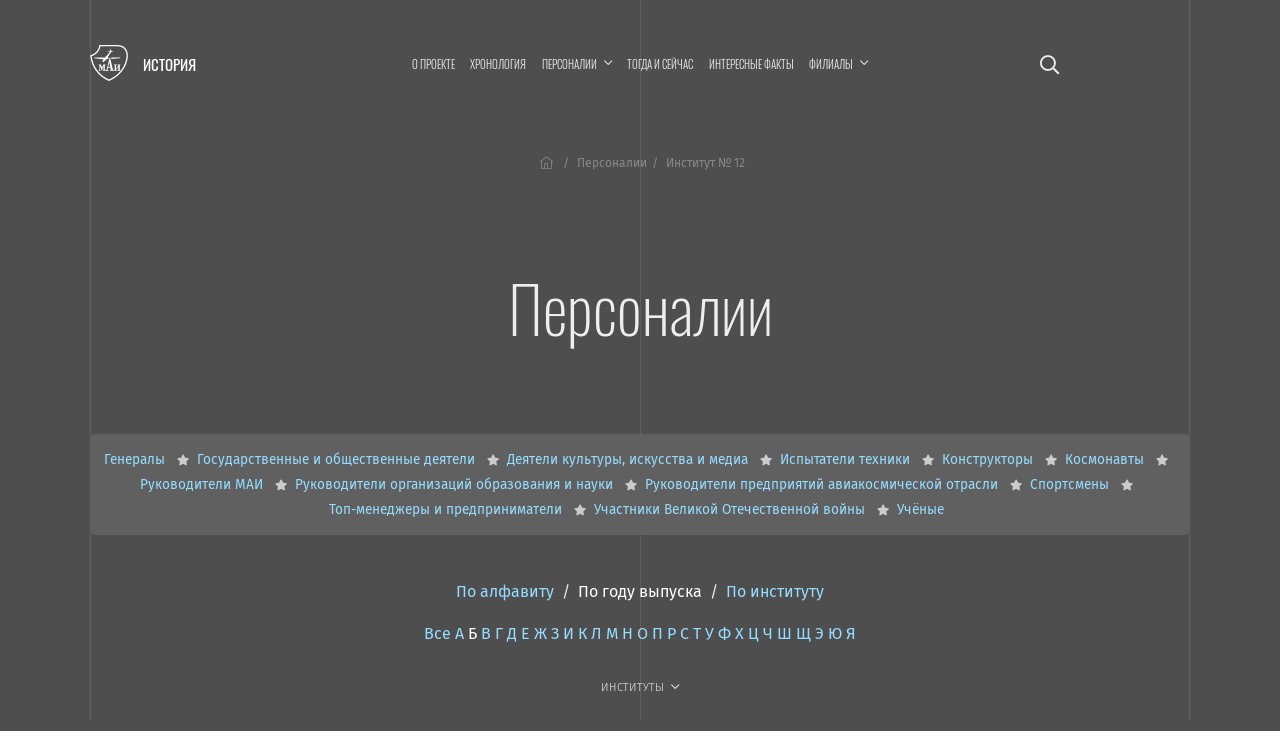

--- FILE ---
content_type: text/html; charset=UTF-8
request_url: https://history.mai.ru/personalities/index.php?sort=year&fac=5578&letter=%D0%91
body_size: 7887
content:
<!DOCTYPE html>
<html lang="ru">
<head>    
    <meta charset="UTF-8">
    <meta http-equiv="X-UA-Compatible" content="IE=edge">
    <meta name="viewport" content="width=device-width, initial-scale=1">
		<meta name="yandex-verification" content="78cb168f309f1de4" />
    <title>Персоналии</title>
    <!--	<meta name="viewport" content="width=device-width, initial-scale=1, shrink-to-fit=no">-->
	<link rel="stylesheet" href="https://dev.mai.ru/generic/generic.fonts.css">
	<link rel="stylesheet" href="https://dev.mai.ru/generic/vendor/bootstrap/4.3.1/css/bootstrap.min.css">
	<link rel="stylesheet" href="https://dev.mai.ru/generic/vendor/swiper/4.5.0/dist/css/swiper.min.css">
	<script src="https://dev.mai.ru/generic/vendor/jquery/jquery-3.4.1.min.js"></script>
	<script src="https://dev.mai.ru/generic/vendor/bootstrap/4.3.1/js/bootstrap.min.js"></script>
	<script src="https://dev.mai.ru/generic/vendor/swiper/4.5.0/dist/js/swiper.min.js"></script>
	<script src="https://unpkg.com/jarallax@1.10/dist/jarallax.min.js"></script>
	<!-- Include it if you want to use Video parallax -->
	<script src="https://unpkg.com/jarallax@1/dist/jarallax-video.min.js"></script>
	
	<!--photoswipe-->
	
	<link rel="stylesheet" href="https://dev.mai.ru/generic/vendor/photoswipe/4.1.2/photoswipe.css">
	<link rel="stylesheet" href="https://dev.mai.ru/generic/vendor/photoswipe/4.1.2/default-skin/default-skin.css">
	<script async src="https://dev.mai.ru/generic/vendor/photoswipe/4.1.2/photoswipe.js"></script>
	<script async src="https://dev.mai.ru/generic/vendor/photoswipe/4.1.2/photoswipe-ui-default.min.js"></script>
	
	<meta http-equiv="Content-Type" content="text/html; charset=UTF-8" />
<link href="/bitrix/cache/css/sL/history/page_855451a04dcc515f311bcb2560dfb6c5/page_855451a04dcc515f311bcb2560dfb6c5_v1.css?17690080891469" type="text/css" rel="stylesheet"/>
<link href="/bitrix/cache/css/sL/history/template_a939b4b6a57ab494f855c09f7ca33e15/template_a939b4b6a57ab494f855c09f7ca33e15_v1.css?176900808918037" type="text/css" rel="stylesheet" data-template-style="true"/>


	<link rel="stylesheet" href="https://dev.mai.ru/generic/vendor/fontawesome/fontawesome-pro-5.10.0-11-web/css/all.min.css?1769759333">
	<link rel="stylesheet" href="https://dev.mai.ru/generic/generic.css?1769759333">
	<link rel="stylesheet" href="/bitrix/templates/history/css/presets.css?1769759333">
	<link rel="stylesheet" href="/bitrix/templates/history/css/layout.css?1769759333">
	<!--<link rel="stylesheet" href="/bitrix/templates/history/css/section.css?1769759333">
	<link rel="stylesheet" href="/bitrix/templates/history/css/section.home.css?1769759333">-->
	<link rel="stylesheet" href="/bitrix/templates/history/css/main.css?1769759333">
	<link rel="stylesheet" href="/bitrix/templates/history/css/mainmenu.css?1769759333">
	<link rel="stylesheet" href="/bitrix/templates/history/mlmenu/css/demo.css?1769759333">
	<link rel="stylesheet" href="/bitrix/templates/history/mlmenu/css/component.css?1769759333">
	<link rel="stylesheet" href="/bitrix/templates/history/hero/hero.css?1769759333">
	<link rel="stylesheet" href="/bitrix/templates/history/x-slider/x-slider.css?1769759333">	
	<link rel="stylesheet" href="/bitrix/templates/history/css/spacing.css?1769759333">
	<link rel="stylesheet" href="/bitrix/templates/history/css/buttons.css?1769759333">
	<link rel="stylesheet" href="/bitrix/templates/history/css/tabs.css?1769759333">
	<link rel="stylesheet" href="/bitrix/templates/history/css/cards.css?1769759333">
	<link rel="stylesheet" href="/bitrix/templates/history/css/headings.css?1769759333">
	<link rel="stylesheet" href="/bitrix/templates/history/css/article.css?1769759333">	
	<link rel="stylesheet" href="/bitrix/templates/history/css/contacts.css?1769759333">
	<link rel="stylesheet" href="/bitrix/templates/history/css/tilenews.css?1769759333">
	<link rel="stylesheet" href="/bitrix/templates/history/css/tiles.css?1769759333">

	<!--favicon-->
	<link rel="shortcut icon" href="https://dev.mai.ru/generic/images/favicon/1.6/favicon-2015.ico" type="image/x-icon" />
	<link rel="apple-touch-icon" sizes="57x57" href="https://dev.mai.ru/generic/images/favicon/1.6/apple-touch-icon-57x57.png">
	<link rel="apple-touch-icon" sizes="60x60" href="https://dev.mai.ru/generic/images/favicon/1.6/apple-touch-icon-60x60.png">
	<link rel="apple-touch-icon" sizes="72x72" href="https://dev.mai.ru/generic/images/favicon/1.6/apple-touch-icon-72x72.png">
	<link rel="apple-touch-icon" sizes="76x76" href="https://dev.mai.ru/generic/images/favicon/1.6/apple-touch-icon-76x76.png">
	<link rel="apple-touch-icon" sizes="114x114" href="https://dev.mai.ru/generic/images/favicon/1.6/apple-touch-icon-114x114.png">
	<link rel="apple-touch-icon" sizes="120x120" href="https://dev.mai.ru/generic/images/favicon/1.6/apple-touch-icon-120x120.png">
	<link rel="apple-touch-icon" sizes="144x144" href="https://dev.mai.ru/generic/images/favicon/1.6/apple-touch-icon-144x144.png">
	<link rel="apple-touch-icon" sizes="152x152" href="https://dev.mai.ru/generic/images/favicon/1.6/apple-touch-icon-152x152.png">
	<link rel="apple-touch-icon" sizes="180x180" href="https://dev.mai.ru/generic/images/favicon/1.6/apple-touch-icon-180x180.png">
	<link rel="icon" type="image/png" href="https://dev.mai.ru/generic/images/favicon/1.6/favicon-32x32.png" sizes="32x32">
	<link rel="icon" type="image/png" href="https://dev.mai.ru/generic/images/favicon/1.6/favicon-96x96.png" sizes="96x96">
	<link rel="icon" type="image/png" href="https://dev.mai.ru/generic/images/favicon/1.6/android-chrome-192x192.png" sizes="192x192">
	<meta name="msapplication-square70x70logo" content="https://dev.mai.ru/generic/images/favicon/1.6/smalltile.png" />
	<meta name="msapplication-square150x150logo" content="https://dev.mai.ru/generic/images/favicon/1.6/mediumtile.png" />
	<meta name="msapplication-wide310x150logo" content="https://dev.mai.ru/generic/images/favicon/1.6/widetile.png" />
	<meta name="msapplication-square310x310logo" content="https://dev.mai.ru/generic/images/favicon/1.6/largetile.png" />
	
	
</head>
<body>

<main class="position-relative" role="main">
	<div class="main__v main__v-1"></div>
	<div class="main__v main__v-2"></div>
	<div class="main__v main__v-3"></div>

		
	
		
	<div class="section-holder  header">
		<section class="section topbar topbar_main">
			<div class="topbar__left">
				<div class="topbar__left-body my-auto">
					<div class="label">
						<a class="label__logo" href="https://mai.ru/" target="_blank" title="Перейти на mai.ru"></a>
						<a class="label__title" href="/" title="Перейти в начало"><span class="label__title-name">История</span></a>
					</div>

				</div>
			</div>
			<div class="topbar__content">

				 
					<a href="/search/" class="p-3 d-xl-none event-special mr-4 mr-sm-5"><i class="far fa-search"></i></a>
				
				


<nav class="mainmenu inner-nav d-none d-xl-block">
	<ul>

			
		<li ><a href="/about/">О проекте</a></li>
				
				
		<li ><a href="/chronology/">Хронология</a></li>
				
			
		<li class="menu-item-has-children "><a href="/personalities/" ><span class="menu-item-span">Персоналии</span></a>

			<ul class="sub-menu">

				
		<li class="item-selected"><a href="/personalities/index.php">Все</a></li>
				
				
		<li ><a href="/personalities/?section=6394">Конструкторы</a></li>
				
				
		<li ><a href="/personalities/?section=6416">Учёные</a></li>
				
				
		<li ><a href="/personalities/?section=6393">Руководители предприятий авиакосмической отрасли</a></li>
				
				
		<li ><a href="/personalities/?section=6389">Руководители организаций образования и науки</a></li>
				
				
		<li ><a href="/personalities/?section=6392">Руководители МАИ</a></li>
				
				
		<li ><a href="/personalities/?section=6648">Генералы</a></li>
				
				
		<li ><a href="/personalities/?section=6395">Испытатели техники</a></li>
				
				
		<li ><a href="/personalities/?section=6415">Космонавты</a></li>
				
				
		<li ><a href="/personalities/?section=6390">Государственные и общественные деятели</a></li>
				
				
		<li ><a href="/personalities/?section=6400">Топ-менеджеры и предприниматели</a></li>
				
				
		<li ><a href="/personalities/?section=6397">Спортсмены</a></li>
				
				
		<li ><a href="/personalities/?section=6399">Деятели культуры, искусства и медиа</a></li>
				
				</ul>
			
		<li ><a href="/then-and-now/">Тогда и сейчас</a></li>
				
				
		<li ><a href="/facts/">Интересные факты</a></li>
				
			
		<li class="menu-item-has-children "><a href="/branches/" ><span class="menu-item-span">Филиалы</span></a>

			<ul class="sub-menu">

				
		<li ><a href="/branches/voshod/">Филиал «Восход» МАИ</a></li>
				
				
		<li ><a href="/branches/vzlet/">Филиал «Взлёт» МАИ</a></li>
				
				
		<li ><a href="/branches/strela/">Филиал «Стрела» МАИ</a></li>
				
				
		<li ><a href="/branches/rkt/">Филиал «Ракетно-космическая техника» МАИ</a></li>
				
				
		<li ><a href="/branches/stupino/">Ступинский филиал МАИ</a></li>
				
				</ul></li>

<!--<li class="smoothscroll"><a href="https://priem.mai.ru/" target="_blank">Приёмная комиссия</a></li>-->
</ul>
</nav>



<script>
    (function($){
        $(function(){
            $('.mainmenu .menu-item-has-children > a').click(function(event){

                if (this.parentNode.classList.contains('sub-menu-open')){
                    this.parentNode.classList.remove('sub-menu-open');
                }else{
                    $('.mainmenu .menu-item-has-children.sub-menu-open').removeClass('sub-menu-open');
                    this.parentNode.classList.add('sub-menu-open');
                    window.addEventListener("click", (evt) => {
                        if (evt.target.className !== 'menu-item-span') {
                            this.parentNode.classList.remove('sub-menu-open');
                        }
                    }, { capture: true, once: true });
                }

                event.preventDefault(event);
            });
        });
    })(jQuery);
</script>
<!--<a class="d-none d-xl-inline-block" href="/calendar"><i class="far fa-calendar-alt"></i></a>-->


<!-- <a target="_blank" title="МАИ &mdash; 90 лет. Программа мероприятий." class="d-xl-none event-special mr-4 mr-sm-5" href="https://mai.ru/90/">
	<span class="event-special__title">Программа<br/>мероприятий</span>
	<span class="event-special__year">90лет</span>
</a> -->


<a class="menu-button menu-button_open d-xl-none" title="Меню" href="#" aria-label="Открыть меню"><i class="fas fa-bars"></i></a>
			
			</div>
			
			<div class="topbar__right position-relative align-items-center">
				
				 
					<a href="/search/" class="p-3 d-xl-block d-none fa-lg"><i class="far fa-search"></i></a>
								
				<!-- <div class="d-none d-xl-block topbar__right-body">
					<a target="_blank" title="МАИ &mdash; 90 лет. Программа мероприятий." class="event-special" href="https://mai.ru/90/">
						<span class="event-special__title">Программа<br/>мероприятий</span>
						<span class="event-special__year">90лет</span>
					</a> -->
				</div>
			
			</div>
		</section>

        		
		
		<section class="section section_article">
			<div class="section__left"></div>
			<div class="section__content section__content_px-vp">
			
			
				<div class="bc">
					<nav aria-label="breadcrumb">
						<ol class="bc__list"><li class="bc__up"><a href="/"><i class="fal fa-home-lg-alt px-1"></i></a></li><li class=""><a href="/personalities/">Персоналии</a></li><li><span>Институт № 12</span></li></ol>					</nav>
				</div>
				
				<h1>Персоналии</h1>


		


		
	
	
	
		
<style>
.catlist
{
	position: relative;
	background: #606060;
	font-size: .85em;
	border-radius: var(--card-border-radius);
}
.catlist__list
{
	padding: 1vmax;
}
.catlist li
{
	margin: 5px 0;
}
.catlist li:not(:last-child):after
{
	content: "\f005";
	font: bold .8em "Font Awesome 5 Pro";
	margin-left: 8px;
	margin-right: 8px;
	color: #ccc;
}
.catlist li:last-child
{
	margin-right: 8px;
}
@media all and (max-width: 767.98px){
	.catlist
	{
		border-radius: 0;
	}
}
@media all and (max-width: 575.98px){
	.catlist
	{
		
	}
	.catlist__list
	{
		overflow-x: scroll;
		padding: 2vmax 4vmax 45px;
	}
	.catlist li
	{
		white-space: nowrap;
	}
	
}
.catlist__tip
{
	position: absolute;
	bottom: 15px;
	width: 100%;
	color: #999;
}
</style>
<div class="catlist mb-4 mb-lg-5">
<ul class="catlist__list d-flex flex-sm-wrap justify-content-sm-center mb-0">
		<li class="catalog-section-list-item-inner" id="bx_1847241719_6648" class="">
				<a class="" href="/personalities/?section=6648">
					Генералы				</a>
		</li>
		<li class="catalog-section-list-item-inner" id="bx_1847241719_6390" class="">
				<a class="" href="/personalities/?section=6390">
					Государственные и общественные деятели				</a>
		</li>
		<li class="catalog-section-list-item-inner" id="bx_1847241719_6399" class="">
				<a class="" href="/personalities/?section=6399">
					Деятели культуры, искусства и медиа				</a>
		</li>
		<li class="catalog-section-list-item-inner" id="bx_1847241719_6395" class="">
				<a class="" href="/personalities/?section=6395">
					Испытатели техники				</a>
		</li>
		<li class="catalog-section-list-item-inner" id="bx_1847241719_6394" class="">
				<a class="" href="/personalities/?section=6394">
					Конструкторы				</a>
		</li>
		<li class="catalog-section-list-item-inner" id="bx_1847241719_6415" class="">
				<a class="" href="/personalities/?section=6415">
					Космонавты				</a>
		</li>
		<li class="catalog-section-list-item-inner" id="bx_1847241719_6392" class="">
				<a class="" href="/personalities/?section=6392">
					Руководители МАИ				</a>
		</li>
		<li class="catalog-section-list-item-inner" id="bx_1847241719_6389" class="">
				<a class="" href="/personalities/?section=6389">
					Руководители организаций образования и науки				</a>
		</li>
		<li class="catalog-section-list-item-inner" id="bx_1847241719_6393" class="">
				<a class="" href="/personalities/?section=6393">
					Руководители предприятий авиакосмической отрасли				</a>
		</li>
		<li class="catalog-section-list-item-inner" id="bx_1847241719_6397" class="">
				<a class="" href="/personalities/?section=6397">
					Спортсмены				</a>
		</li>
		<li class="catalog-section-list-item-inner" id="bx_1847241719_6400" class="">
				<a class="" href="/personalities/?section=6400">
					Топ-менеджеры и предприниматели				</a>
		</li>
		<li class="catalog-section-list-item-inner" id="bx_1847241719_7097" class="">
				<a class="" href="/personalities/?section=7097">
					Участники Великой Отечественной войны				</a>
		</li>
		<li class="catalog-section-list-item-inner" id="bx_1847241719_6416" class="">
				<a class="" href="/personalities/?section=6416">
					Учёные				</a>
		</li>
</ul>
<div class="catlist__tip d-flex d-sm-none justify-content-center"><i class="far fa-long-arrow-alt-left"></i><span class="d-inline-block  mx-2"><i class="far fa-hand-pointer"></i></span><i class="far fa-long-arrow-alt-right"></i></div>
</div>


	<div id="list" class="mb-4 mb-xl-5 text-center">
		<div class="pb-4">

			<a href="/personalities/index.php?sort=name&fac=5578&letter=%D0%91#list">По&nbsp;алфавиту</a>
			&nbsp;/&nbsp;
			<a href="/personalities/index.php?sort=year&fac=5578&letter=%D0%91#list" class="text-white">По&nbsp;году выпуска</a>
			&nbsp;/&nbsp;
			<a href="/personalities/index.php?sort=fac&fac=5578&letter=%D0%91#list">По&nbsp;институту</a>
			
			<!-- <br>		 -->
		</div>

		<div class="pb-4">
			<a href="/personalities/index.php?sort=year&fac=5578">Все</a>

						<a href="/personalities/index.php?letter=А&sort=year&fac=5578">А</a>
						<a href="/personalities/index.php?letter=Б&sort=year&fac=5578" class="text-white">Б</a>
						<a href="/personalities/index.php?letter=В&sort=year&fac=5578">В</a>
						<a href="/personalities/index.php?letter=Г&sort=year&fac=5578">Г</a>
						<a href="/personalities/index.php?letter=Д&sort=year&fac=5578">Д</a>
						<a href="/personalities/index.php?letter=Е&sort=year&fac=5578">Е</a>
						<a href="/personalities/index.php?letter=Ж&sort=year&fac=5578">Ж</a>
						<a href="/personalities/index.php?letter=З&sort=year&fac=5578">З</a>
						<a href="/personalities/index.php?letter=И&sort=year&fac=5578">И</a>
						<a href="/personalities/index.php?letter=К&sort=year&fac=5578">К</a>
						<a href="/personalities/index.php?letter=Л&sort=year&fac=5578">Л</a>
						<a href="/personalities/index.php?letter=М&sort=year&fac=5578">М</a>
						<a href="/personalities/index.php?letter=Н&sort=year&fac=5578">Н</a>
						<a href="/personalities/index.php?letter=О&sort=year&fac=5578">О</a>
						<a href="/personalities/index.php?letter=П&sort=year&fac=5578">П</a>
						<a href="/personalities/index.php?letter=Р&sort=year&fac=5578">Р</a>
						<a href="/personalities/index.php?letter=С&sort=year&fac=5578">С</a>
						<a href="/personalities/index.php?letter=Т&sort=year&fac=5578">Т</a>
						<a href="/personalities/index.php?letter=У&sort=year&fac=5578">У</a>
						<a href="/personalities/index.php?letter=Ф&sort=year&fac=5578">Ф</a>
						<a href="/personalities/index.php?letter=Х&sort=year&fac=5578">Х</a>
						<a href="/personalities/index.php?letter=Ц&sort=year&fac=5578">Ц</a>
						<a href="/personalities/index.php?letter=Ч&sort=year&fac=5578">Ч</a>
						<a href="/personalities/index.php?letter=Ш&sort=year&fac=5578">Ш</a>
						<a href="/personalities/index.php?letter=Щ&sort=year&fac=5578">Щ</a>
						<a href="/personalities/index.php?letter=Э&sort=year&fac=5578">Э</a>
						<a href="/personalities/index.php?letter=Ю&sort=year&fac=5578">Ю</a>
						<a href="/personalities/index.php?letter=Я&sort=year&fac=5578">Я</a>
						
		</div>
		<div class="pb-4">
			<div class="mainmenu inner-nav d-block">
				<ul class="justify-content-md-center justify-content-start">
					<li class="menu-item-has-children item-selected"><a href="/personalities/"><span class="menu-item-span">Институты</span></a>
						<ul class="sub-menu">
							<li class="item-selected"><a href="/personalities/index.php?sort=year&letter=%D0%91">Все</a></li>
															<li><a href="/personalities/index.php?fac=5566&sort=year&letter=%D0%91">Институт № 1</a></li>
															<li><a href="/personalities/index.php?fac=5567&sort=year&letter=%D0%91">Институт № 2</a></li>
															<li><a href="/personalities/index.php?fac=5568&sort=year&letter=%D0%91">Институт № 3</a></li>
															<li><a href="/personalities/index.php?fac=5569&sort=year&letter=%D0%91">Институт № 4</a></li>
															<li><a href="/personalities/index.php?fac=5570&sort=year&letter=%D0%91">Институт № 5</a></li>
															<li><a href="/personalities/index.php?fac=5571&sort=year&letter=%D0%91">Институт № 6</a></li>
															<li><a href="/personalities/index.php?fac=5572&sort=year&letter=%D0%91">Институт № 7</a></li>
															<li><a href="/personalities/index.php?fac=5573&sort=year&letter=%D0%91">Институт № 8</a></li>
															<li><a href="/personalities/index.php?fac=5575&sort=year&letter=%D0%91">Институт № 9</a></li>
															<li><a href="/personalities/index.php?fac=5576&sort=year&letter=%D0%91">Институт № 10</a></li>
															<li><a href="/personalities/index.php?fac=5577&sort=year&letter=%D0%91">Институт № 11</a></li>
															<li><a href="/personalities/index.php?fac=5578&sort=year&letter=%D0%91">Институт № 12</a></li>
															<li><a href="/personalities/index.php?fac=5580&sort=year&letter=%D0%91">Филиал «Взлёт»</a></li>
															<li><a href="/personalities/index.php?fac=5579&sort=year&letter=%D0%91">Филиал «Восход»</a></li>
															<li><a href="/personalities/index.php?fac=5582&sort=year&letter=%D0%91">Филиал «Ракетно-космическая техника»</a></li>
															<li><a href="/personalities/index.php?fac=5581&sort=year&letter=%D0%91">Филиал «Стрела»</a></li>
															<li><a href="/personalities/index.php?fac=5583&sort=year&letter=%D0%91">Ступинский филиал</a></li>
															<li><a href="/personalities/index.php?fac=5634&sort=year&letter=%D0%91">Аспирантура/докторантура</a></li>
															<li><a href="/personalities/index.php?fac=5633&sort=year&letter=%D0%91">МАТИ</a></li>
															<li><a href="/personalities/index.php?fac=5643&sort=year&letter=%D0%91">Другой вуз</a></li>
													</ul>
					</li>
				</ul>
			</div>
		</div>
	</div>


<div class="personlist">


</div>









	
		
		
				
				</div>
				<div class="section__right"></div>
			</section>


		</div><!-- see header.php PAGE==NEWS -->
		
		
		

		<footer>

			<div class="section-holder ">
				<section class="section ">
					<div class="section__left"></div>
					<div class="section__content section__content_px-vp">



						<div class="d-flex justify-content-between align-items-center pb-smaller text-small">
							<p class="mb-2"><a href="https://store.mai.ru/" target="_blank" style="color: #fff;">MAI STORE</a></p>
							<p class="mb-2">© 2026</p>
							<p class="mb-2">Разработано и оформлено в&nbsp;МАИ</p>
						</div>


					</div>
					<div class="section__right"></div>

				</section>
			</div>
				
		</footer>
		<div id="scrollTop"><a href="#"><span class="fa fa-arrow-up"></span></a></div>
	</main>


			



	<nav id="ml-menu" class="menu">
		<section class="section topbar">
			<div class="topbar__left align-items-center">
				<div class="menu__item-back"></div>			
			</div>
			<div class="topbar__content">			
				<button class="d-xl-none menu-button menu-button_close" aria-label="Закрыть меню"><span class="far fa-times"></span></button>
			</div>
			<div class="topbar__right position-relative align-items-center">			
				<button class="d-none d-xl-block menu-button menu-button_close" aria-label="Закрыть меню"><span class="far fa-times"></span></button>
			</div>		
		</section>
		<div class="menu__indicator">
			<div class="menu__item-current"></div>

		</div>
		<div class="menu__wrap">
				<ul data-menu="main" class="menu__level" tabindex="-1" role="menu" aria-label="Разделы сайта">
			<li class="menu__item" role="menuitem"><a class="menu__link " href="/about/"><span class="menu__item-text">О проекте</span></a></li>		
			<li class="menu__item" role="menuitem"><a class="menu__link " href="/chronology/"><span class="menu__item-text">Хронология</span></a></li>		
			<li class="menu__item" role="menuitem"><a class="menu__link " data-submenu="submenu-2" aria-owns="submenu-2" href="#"><span class="menu__item-text">Персоналии</span></a></li>
			<li class="menu__item" role="menuitem"><a class="menu__link " href="/then-and-now/"><span class="menu__item-text">Тогда и сейчас</span></a></li>		
			<li class="menu__item" role="menuitem"><a class="menu__link " href="/facts/"><span class="menu__item-text">Интересные факты</span></a></li>		
			<li class="menu__item" role="menuitem"><a class="menu__link " data-submenu="submenu-3" aria-owns="submenu-3" href="#"><span class="menu__item-text">Филиалы</span></a></li>
			
	</ul>
	
	
	
		
		<ul data-menu="submenu-2" id="submenu-2" class="menu__level " tabindex="-1" role="menu" aria-label="">
	
				<li class="menu__item" role="menuitem"><a class="menu__link menu__link--current" href="/personalities/index.php"><span class="menu__item-text">Все</a></span></li>
				<li class="menu__item" role="menuitem"><a class="menu__link " href="/personalities/?section=6394"><span class="menu__item-text">Конструкторы</a></span></li>
				<li class="menu__item" role="menuitem"><a class="menu__link " href="/personalities/?section=6416"><span class="menu__item-text">Учёные</a></span></li>
				<li class="menu__item" role="menuitem"><a class="menu__link " href="/personalities/?section=6393"><span class="menu__item-text">Руководители предприятий авиакосмической отрасли</a></span></li>
				<li class="menu__item" role="menuitem"><a class="menu__link " href="/personalities/?section=6389"><span class="menu__item-text">Руководители организаций образования и науки</a></span></li>
				<li class="menu__item" role="menuitem"><a class="menu__link " href="/personalities/?section=6392"><span class="menu__item-text">Руководители МАИ</a></span></li>
				<li class="menu__item" role="menuitem"><a class="menu__link " href="/personalities/?section=6648"><span class="menu__item-text">Генералы</a></span></li>
				<li class="menu__item" role="menuitem"><a class="menu__link " href="/personalities/?section=6395"><span class="menu__item-text">Испытатели техники</a></span></li>
				<li class="menu__item" role="menuitem"><a class="menu__link " href="/personalities/?section=6415"><span class="menu__item-text">Космонавты</a></span></li>
				<li class="menu__item" role="menuitem"><a class="menu__link " href="/personalities/?section=6390"><span class="menu__item-text">Государственные и общественные деятели</a></span></li>
				<li class="menu__item" role="menuitem"><a class="menu__link " href="/personalities/?section=6400"><span class="menu__item-text">Топ-менеджеры и предприниматели</a></span></li>
				<li class="menu__item" role="menuitem"><a class="menu__link " href="/personalities/?section=6397"><span class="menu__item-text">Спортсмены</a></span></li>
				<li class="menu__item" role="menuitem"><a class="menu__link " href="/personalities/?section=6399"><span class="menu__item-text">Деятели культуры, искусства и медиа</a></span></li>
				
		</ul>
		
	
		<ul data-menu="submenu-3" id="submenu-3" class="menu__level " tabindex="-1" role="menu" aria-label="">
	
				<li class="menu__item" role="menuitem"><a class="menu__link " href="/branches/voshod/"><span class="menu__item-text">Филиал «Восход» МАИ</a></span></li>
				<li class="menu__item" role="menuitem"><a class="menu__link " href="/branches/vzlet/"><span class="menu__item-text">Филиал «Взлёт» МАИ</a></span></li>
				<li class="menu__item" role="menuitem"><a class="menu__link " href="/branches/strela/"><span class="menu__item-text">Филиал «Стрела» МАИ</a></span></li>
				<li class="menu__item" role="menuitem"><a class="menu__link " href="/branches/rkt/"><span class="menu__item-text">Филиал «Ракетно-космическая техника» МАИ</a></span></li>
				<li class="menu__item" role="menuitem"><a class="menu__link " href="/branches/stupino/"><span class="menu__item-text">Ступинский филиал МАИ</a></span></li>
				
		</ul>
		
	
		<ul data-menu="submenu-0" id="submenu-0" class="menu__level " tabindex="-1" role="menu" aria-label="">
	
				<li class="menu__item" role="menuitem"><a class="menu__link " href=""><span class="menu__item-text"></a></span></li>
				
		</ul>
		
			
					
	
						
		</div>
	</nav>




	

<script src="/bitrix/templates/history/mlmenu/js/modernizr-custom.js?1769759333"></script>
<script src="/bitrix/templates/history/hero/hero.js?1769759333"></script>
<script src="/bitrix/templates/history/x-slider/x-slider.js?1769759333"></script>
<script src="https://dev.mai.ru/generic/article/1.0/script.js?1769759333"></script>
<script src="/bitrix/templates/history/mlmenu/js/classie.js?1769759333"></script>
<script src="/bitrix/templates/history/mlmenu/js/dummydata.js?1769759333"></script>
<script src="/bitrix/templates/history/mlmenu/js/main.js?1769759333"></script>
<script src="/bitrix/templates/history/mlmenu/js/init.js?1769759333"></script>


<!-- Top.Mail.Ru counter -->
<script type="text/javascript">
var _tmr = window._tmr || (window._tmr = []);
_tmr.push({id: "3602281", type: "pageView", start: (new Date()).getTime()});
(function (d, w, id) {
  if (d.getElementById(id)) return;
  var ts = d.createElement("script"); ts.type = "text/javascript"; ts.async = true; ts.id = id;
  ts.src = "https://top-fwz1.mail.ru/js/code.js";
  var f = function () {var s = d.getElementsByTagName("script")[0]; s.parentNode.insertBefore(ts, s);};
  if (w.opera == "[object Opera]") { d.addEventListener("DOMContentLoaded", f, false); } else { f(); }
})(document, window, "tmr-code");
</script>
<noscript><div><img src="https://top-fwz1.mail.ru/counter?id=3602281;js=na" style="position:absolute;left:-9999px;" alt="Top.Mail.Ru" /></div></noscript>
<!-- /Top.Mail.Ru counter -->


<!-- Yandex.Metrika counter -->
<script type="text/javascript" >
   (function(m,e,t,r,i,k,a){m[i]=m[i]||function(){(m[i].a=m[i].a||[]).push(arguments)};
   m[i].l=1*new Date();
   for (var j = 0; j < document.scripts.length; j++) {if (document.scripts[j].src === r) { return; }}
   k=e.createElement(t),a=e.getElementsByTagName(t)[0],k.async=1,k.src=r,a.parentNode.insertBefore(k,a)})
   (window, document, "script", "https://mc.yandex.ru/metrika/tag.js", "ym");

   ym(1777867, "init", {
        clickmap:true,
        trackLinks:true,
        accurateTrackBounce:true,
        webvisor:true
   });
</script>
<noscript><div><img src="https://mc.yandex.ru/watch/1777867" style="position:absolute; left:-9999px;" alt="" /></div></noscript>
<!-- /Yandex.Metrika counter -->


<!-- Yandex.Metrika counter -->
<script type="text/javascript" >
   (function(m,e,t,r,i,k,a){m[i]=m[i]||function(){(m[i].a=m[i].a||[]).push(arguments)};
   m[i].l=1*new Date();k=e.createElement(t),a=e.getElementsByTagName(t)[0],k.async=1,k.src=r,a.parentNode.insertBefore(k,a)})
   (window, document, "script", "https://mc.yandex.ru/metrika/tag.js", "ym");

   ym(70174696, "init", {
        clickmap:true,
        trackLinks:true,
        accurateTrackBounce:true,
        webvisor:true
   });
</script>
<noscript><div><img src="https://mc.yandex.ru/watch/70174696" style="position:absolute; left:-9999px;" alt="" /></div></noscript>
<!-- /Yandex.Metrika counter -->

<script>
(function($){
	
    "use strict";
    
    var smoothscrollto = function(target, offset = 0){
        var $target = $(target);
        $('html, body').stop().animate({
            'scrollTop': $target.offset().top - offset
        }, 1500, 'swing');
    };
	//setTimeout(function(){ smoothscrollto('#request'); }, 2000);

	
	$(function(){
		
		if (location.search.indexOf('formresult=addok') >= 0){
			$('#formSuccessModal').modal('show');
		}else{
			if ($('.errortext').length > 0){
				$('#formFailModal').modal('show');
			}
		}



        //	проверяем hash строки, если есть что-то пробуем отобразить табу
        //	если табу не нашли, пробуем найти элемент, до которого надо доскроллить
        if (location.hash){

            var $tab = $('.nav-tabs a[href="'+location.hash+'"]:first');
            if ($tab.length > 0){

                //  not used yet
                //$tab.tab('show');

            }else{
                var $target  = $(location.hash);
                if ($target.length > 0){
                    var d = location.hash == '#hero' ? 0 : 40;
                    smoothscrollto(location.hash, d);
                }
            }
        }
        /*  not used yet
        //	прячем выпадающее меню если нажали a.smoothscroll
        $('.inner-nav .smoothscroll').on('click', function(event){
            $('.sub-menu-open').removeClass('sub-menu-open');
        });
        */



		$('.smoothscroll').click(function(event){
			let $this = $(this);			
			let offset = $this.data('scrollOffset') != undefined 
				? parseInt($this.data('scrollOffset')) : 0;
			smoothscrollto($(this).attr('href'), offset);
			event.preventDefault();
		});

		$(window).scroll(function() {
			if ($(this).scrollTop()) $('#scrollTop').fadeIn();
			else $('#scrollTop').fadeOut();
		});
		
		$("#scrollTop > a").click(function(event) {
			$("html, body").animate({scrollTop: 0}, 700);
			event.preventDefault();
			return;
		});

		$('a.link_dotted.toggle_next').click(function(){

			$(this).parent().next().slideToggle('fast');
			
			return false;
		});
	
	});
})(jQuery);
</script>

</html>
